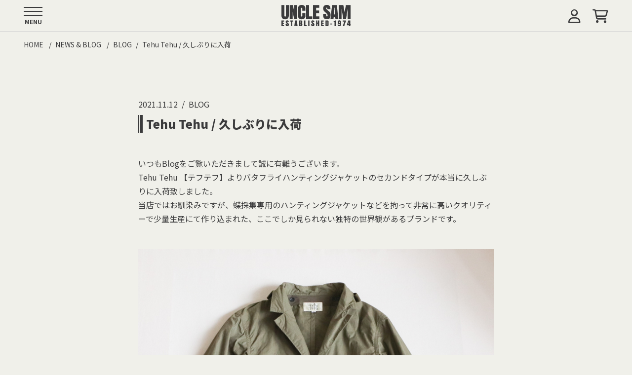

--- FILE ---
content_type: text/html; charset=UTF-8
request_url: https://www.uncle-sam.co.jp/archives/13060
body_size: 14766
content:
<!DOCTYPE html>
<html lang="ja">
<head>
    <meta charset="UTF-8">
    <title>Tehu Tehu / 久しぶりに入荷 &#8211; UNCLE SAM アンクルサム</title>
    <meta name="description" content="いつもBlogをご覧いただきまして誠に有難うございます。Tehu Tehu 【テフテフ】よりバタフライハンティングジャケットのセカンドタイプが本当に久しぶりに入荷致しました。当店ではお馴染みですが、蝶採集専用のハンティングジャケットなどを拘..." />
    <meta name="viewport" content="width=device-width, initial-scale=1, maximum-scale=1.0">

    <script src="https://kit.fontawesome.com/cf755b4c26.js" crossorigin="anonymous"></script>
    <link rel="preconnect" href="https://fonts.googleapis.com">
    <link rel="preconnect" href="https://fonts.gstatic.com" crossorigin>
    <link href="https://fonts.googleapis.com/css2?family=Noto+Sans+JP:wght@300;400;500;700;900&display=swap" rel="stylesheet">

        <link rel="stylesheet" href="https://www.uncle-sam.co.jp/wp/wp-content/themes/wp-unclesam-Ver3/style.css?ver003.15">
    <script src="https://www.uncle-sam.co.jp/wp/wp-content/themes/wp-unclesam-Ver3/script/swiper-bundle.min.js"></script>

    <link rel="alternate" type="application/rss+xml" title="RSS" href="https://www.uncle-sam.co.jp/feed">
    <meta name='robots' content='max-image-preview:large' />
<link rel='dns-prefetch' href='//ajax.googleapis.com' />
<link rel="alternate" title="oEmbed (JSON)" type="application/json+oembed" href="https://www.uncle-sam.co.jp/wp-json/oembed/1.0/embed?url=https%3A%2F%2Fwww.uncle-sam.co.jp%2Farchives%2F13060" />
<link rel="alternate" title="oEmbed (XML)" type="text/xml+oembed" href="https://www.uncle-sam.co.jp/wp-json/oembed/1.0/embed?url=https%3A%2F%2Fwww.uncle-sam.co.jp%2Farchives%2F13060&#038;format=xml" />
		<!-- This site uses the Google Analytics by ExactMetrics plugin v8.11.1 - Using Analytics tracking - https://www.exactmetrics.com/ -->
							<script src="//www.googletagmanager.com/gtag/js?id=G-F1PF5911PK"  data-cfasync="false" data-wpfc-render="false" async></script>
			<script data-cfasync="false" data-wpfc-render="false">
				var em_version = '8.11.1';
				var em_track_user = true;
				var em_no_track_reason = '';
								var ExactMetricsDefaultLocations = {"page_location":"https:\/\/www.uncle-sam.co.jp\/archives\/13060\/"};
								if ( typeof ExactMetricsPrivacyGuardFilter === 'function' ) {
					var ExactMetricsLocations = (typeof ExactMetricsExcludeQuery === 'object') ? ExactMetricsPrivacyGuardFilter( ExactMetricsExcludeQuery ) : ExactMetricsPrivacyGuardFilter( ExactMetricsDefaultLocations );
				} else {
					var ExactMetricsLocations = (typeof ExactMetricsExcludeQuery === 'object') ? ExactMetricsExcludeQuery : ExactMetricsDefaultLocations;
				}

								var disableStrs = [
										'ga-disable-G-F1PF5911PK',
									];

				/* Function to detect opted out users */
				function __gtagTrackerIsOptedOut() {
					for (var index = 0; index < disableStrs.length; index++) {
						if (document.cookie.indexOf(disableStrs[index] + '=true') > -1) {
							return true;
						}
					}

					return false;
				}

				/* Disable tracking if the opt-out cookie exists. */
				if (__gtagTrackerIsOptedOut()) {
					for (var index = 0; index < disableStrs.length; index++) {
						window[disableStrs[index]] = true;
					}
				}

				/* Opt-out function */
				function __gtagTrackerOptout() {
					for (var index = 0; index < disableStrs.length; index++) {
						document.cookie = disableStrs[index] + '=true; expires=Thu, 31 Dec 2099 23:59:59 UTC; path=/';
						window[disableStrs[index]] = true;
					}
				}

				if ('undefined' === typeof gaOptout) {
					function gaOptout() {
						__gtagTrackerOptout();
					}
				}
								window.dataLayer = window.dataLayer || [];

				window.ExactMetricsDualTracker = {
					helpers: {},
					trackers: {},
				};
				if (em_track_user) {
					function __gtagDataLayer() {
						dataLayer.push(arguments);
					}

					function __gtagTracker(type, name, parameters) {
						if (!parameters) {
							parameters = {};
						}

						if (parameters.send_to) {
							__gtagDataLayer.apply(null, arguments);
							return;
						}

						if (type === 'event') {
														parameters.send_to = exactmetrics_frontend.v4_id;
							var hookName = name;
							if (typeof parameters['event_category'] !== 'undefined') {
								hookName = parameters['event_category'] + ':' + name;
							}

							if (typeof ExactMetricsDualTracker.trackers[hookName] !== 'undefined') {
								ExactMetricsDualTracker.trackers[hookName](parameters);
							} else {
								__gtagDataLayer('event', name, parameters);
							}
							
						} else {
							__gtagDataLayer.apply(null, arguments);
						}
					}

					__gtagTracker('js', new Date());
					__gtagTracker('set', {
						'developer_id.dNDMyYj': true,
											});
					if ( ExactMetricsLocations.page_location ) {
						__gtagTracker('set', ExactMetricsLocations);
					}
										__gtagTracker('config', 'G-F1PF5911PK', {"forceSSL":"true"} );
										window.gtag = __gtagTracker;										(function () {
						/* https://developers.google.com/analytics/devguides/collection/analyticsjs/ */
						/* ga and __gaTracker compatibility shim. */
						var noopfn = function () {
							return null;
						};
						var newtracker = function () {
							return new Tracker();
						};
						var Tracker = function () {
							return null;
						};
						var p = Tracker.prototype;
						p.get = noopfn;
						p.set = noopfn;
						p.send = function () {
							var args = Array.prototype.slice.call(arguments);
							args.unshift('send');
							__gaTracker.apply(null, args);
						};
						var __gaTracker = function () {
							var len = arguments.length;
							if (len === 0) {
								return;
							}
							var f = arguments[len - 1];
							if (typeof f !== 'object' || f === null || typeof f.hitCallback !== 'function') {
								if ('send' === arguments[0]) {
									var hitConverted, hitObject = false, action;
									if ('event' === arguments[1]) {
										if ('undefined' !== typeof arguments[3]) {
											hitObject = {
												'eventAction': arguments[3],
												'eventCategory': arguments[2],
												'eventLabel': arguments[4],
												'value': arguments[5] ? arguments[5] : 1,
											}
										}
									}
									if ('pageview' === arguments[1]) {
										if ('undefined' !== typeof arguments[2]) {
											hitObject = {
												'eventAction': 'page_view',
												'page_path': arguments[2],
											}
										}
									}
									if (typeof arguments[2] === 'object') {
										hitObject = arguments[2];
									}
									if (typeof arguments[5] === 'object') {
										Object.assign(hitObject, arguments[5]);
									}
									if ('undefined' !== typeof arguments[1].hitType) {
										hitObject = arguments[1];
										if ('pageview' === hitObject.hitType) {
											hitObject.eventAction = 'page_view';
										}
									}
									if (hitObject) {
										action = 'timing' === arguments[1].hitType ? 'timing_complete' : hitObject.eventAction;
										hitConverted = mapArgs(hitObject);
										__gtagTracker('event', action, hitConverted);
									}
								}
								return;
							}

							function mapArgs(args) {
								var arg, hit = {};
								var gaMap = {
									'eventCategory': 'event_category',
									'eventAction': 'event_action',
									'eventLabel': 'event_label',
									'eventValue': 'event_value',
									'nonInteraction': 'non_interaction',
									'timingCategory': 'event_category',
									'timingVar': 'name',
									'timingValue': 'value',
									'timingLabel': 'event_label',
									'page': 'page_path',
									'location': 'page_location',
									'title': 'page_title',
									'referrer' : 'page_referrer',
								};
								for (arg in args) {
																		if (!(!args.hasOwnProperty(arg) || !gaMap.hasOwnProperty(arg))) {
										hit[gaMap[arg]] = args[arg];
									} else {
										hit[arg] = args[arg];
									}
								}
								return hit;
							}

							try {
								f.hitCallback();
							} catch (ex) {
							}
						};
						__gaTracker.create = newtracker;
						__gaTracker.getByName = newtracker;
						__gaTracker.getAll = function () {
							return [];
						};
						__gaTracker.remove = noopfn;
						__gaTracker.loaded = true;
						window['__gaTracker'] = __gaTracker;
					})();
									} else {
										console.log("");
					(function () {
						function __gtagTracker() {
							return null;
						}

						window['__gtagTracker'] = __gtagTracker;
						window['gtag'] = __gtagTracker;
					})();
									}
			</script>
							<!-- / Google Analytics by ExactMetrics -->
		<style id='wp-img-auto-sizes-contain-inline-css'>
img:is([sizes=auto i],[sizes^="auto," i]){contain-intrinsic-size:3000px 1500px}
/*# sourceURL=wp-img-auto-sizes-contain-inline-css */
</style>
<style id='wp-block-library-inline-css'>
:root{--wp-block-synced-color:#7a00df;--wp-block-synced-color--rgb:122,0,223;--wp-bound-block-color:var(--wp-block-synced-color);--wp-editor-canvas-background:#ddd;--wp-admin-theme-color:#007cba;--wp-admin-theme-color--rgb:0,124,186;--wp-admin-theme-color-darker-10:#006ba1;--wp-admin-theme-color-darker-10--rgb:0,107,160.5;--wp-admin-theme-color-darker-20:#005a87;--wp-admin-theme-color-darker-20--rgb:0,90,135;--wp-admin-border-width-focus:2px}@media (min-resolution:192dpi){:root{--wp-admin-border-width-focus:1.5px}}.wp-element-button{cursor:pointer}:root .has-very-light-gray-background-color{background-color:#eee}:root .has-very-dark-gray-background-color{background-color:#313131}:root .has-very-light-gray-color{color:#eee}:root .has-very-dark-gray-color{color:#313131}:root .has-vivid-green-cyan-to-vivid-cyan-blue-gradient-background{background:linear-gradient(135deg,#00d084,#0693e3)}:root .has-purple-crush-gradient-background{background:linear-gradient(135deg,#34e2e4,#4721fb 50%,#ab1dfe)}:root .has-hazy-dawn-gradient-background{background:linear-gradient(135deg,#faaca8,#dad0ec)}:root .has-subdued-olive-gradient-background{background:linear-gradient(135deg,#fafae1,#67a671)}:root .has-atomic-cream-gradient-background{background:linear-gradient(135deg,#fdd79a,#004a59)}:root .has-nightshade-gradient-background{background:linear-gradient(135deg,#330968,#31cdcf)}:root .has-midnight-gradient-background{background:linear-gradient(135deg,#020381,#2874fc)}:root{--wp--preset--font-size--normal:16px;--wp--preset--font-size--huge:42px}.has-regular-font-size{font-size:1em}.has-larger-font-size{font-size:2.625em}.has-normal-font-size{font-size:var(--wp--preset--font-size--normal)}.has-huge-font-size{font-size:var(--wp--preset--font-size--huge)}.has-text-align-center{text-align:center}.has-text-align-left{text-align:left}.has-text-align-right{text-align:right}.has-fit-text{white-space:nowrap!important}#end-resizable-editor-section{display:none}.aligncenter{clear:both}.items-justified-left{justify-content:flex-start}.items-justified-center{justify-content:center}.items-justified-right{justify-content:flex-end}.items-justified-space-between{justify-content:space-between}.screen-reader-text{border:0;clip-path:inset(50%);height:1px;margin:-1px;overflow:hidden;padding:0;position:absolute;width:1px;word-wrap:normal!important}.screen-reader-text:focus{background-color:#ddd;clip-path:none;color:#444;display:block;font-size:1em;height:auto;left:5px;line-height:normal;padding:15px 23px 14px;text-decoration:none;top:5px;width:auto;z-index:100000}html :where(.has-border-color){border-style:solid}html :where([style*=border-top-color]){border-top-style:solid}html :where([style*=border-right-color]){border-right-style:solid}html :where([style*=border-bottom-color]){border-bottom-style:solid}html :where([style*=border-left-color]){border-left-style:solid}html :where([style*=border-width]){border-style:solid}html :where([style*=border-top-width]){border-top-style:solid}html :where([style*=border-right-width]){border-right-style:solid}html :where([style*=border-bottom-width]){border-bottom-style:solid}html :where([style*=border-left-width]){border-left-style:solid}html :where(img[class*=wp-image-]){height:auto;max-width:100%}:where(figure){margin:0 0 1em}html :where(.is-position-sticky){--wp-admin--admin-bar--position-offset:var(--wp-admin--admin-bar--height,0px)}@media screen and (max-width:600px){html :where(.is-position-sticky){--wp-admin--admin-bar--position-offset:0px}}

/*# sourceURL=wp-block-library-inline-css */
</style><style id='global-styles-inline-css'>
:root{--wp--preset--aspect-ratio--square: 1;--wp--preset--aspect-ratio--4-3: 4/3;--wp--preset--aspect-ratio--3-4: 3/4;--wp--preset--aspect-ratio--3-2: 3/2;--wp--preset--aspect-ratio--2-3: 2/3;--wp--preset--aspect-ratio--16-9: 16/9;--wp--preset--aspect-ratio--9-16: 9/16;--wp--preset--color--black: #000000;--wp--preset--color--cyan-bluish-gray: #abb8c3;--wp--preset--color--white: #ffffff;--wp--preset--color--pale-pink: #f78da7;--wp--preset--color--vivid-red: #cf2e2e;--wp--preset--color--luminous-vivid-orange: #ff6900;--wp--preset--color--luminous-vivid-amber: #fcb900;--wp--preset--color--light-green-cyan: #7bdcb5;--wp--preset--color--vivid-green-cyan: #00d084;--wp--preset--color--pale-cyan-blue: #8ed1fc;--wp--preset--color--vivid-cyan-blue: #0693e3;--wp--preset--color--vivid-purple: #9b51e0;--wp--preset--gradient--vivid-cyan-blue-to-vivid-purple: linear-gradient(135deg,rgb(6,147,227) 0%,rgb(155,81,224) 100%);--wp--preset--gradient--light-green-cyan-to-vivid-green-cyan: linear-gradient(135deg,rgb(122,220,180) 0%,rgb(0,208,130) 100%);--wp--preset--gradient--luminous-vivid-amber-to-luminous-vivid-orange: linear-gradient(135deg,rgb(252,185,0) 0%,rgb(255,105,0) 100%);--wp--preset--gradient--luminous-vivid-orange-to-vivid-red: linear-gradient(135deg,rgb(255,105,0) 0%,rgb(207,46,46) 100%);--wp--preset--gradient--very-light-gray-to-cyan-bluish-gray: linear-gradient(135deg,rgb(238,238,238) 0%,rgb(169,184,195) 100%);--wp--preset--gradient--cool-to-warm-spectrum: linear-gradient(135deg,rgb(74,234,220) 0%,rgb(151,120,209) 20%,rgb(207,42,186) 40%,rgb(238,44,130) 60%,rgb(251,105,98) 80%,rgb(254,248,76) 100%);--wp--preset--gradient--blush-light-purple: linear-gradient(135deg,rgb(255,206,236) 0%,rgb(152,150,240) 100%);--wp--preset--gradient--blush-bordeaux: linear-gradient(135deg,rgb(254,205,165) 0%,rgb(254,45,45) 50%,rgb(107,0,62) 100%);--wp--preset--gradient--luminous-dusk: linear-gradient(135deg,rgb(255,203,112) 0%,rgb(199,81,192) 50%,rgb(65,88,208) 100%);--wp--preset--gradient--pale-ocean: linear-gradient(135deg,rgb(255,245,203) 0%,rgb(182,227,212) 50%,rgb(51,167,181) 100%);--wp--preset--gradient--electric-grass: linear-gradient(135deg,rgb(202,248,128) 0%,rgb(113,206,126) 100%);--wp--preset--gradient--midnight: linear-gradient(135deg,rgb(2,3,129) 0%,rgb(40,116,252) 100%);--wp--preset--font-size--small: 13px;--wp--preset--font-size--medium: 20px;--wp--preset--font-size--large: 36px;--wp--preset--font-size--x-large: 42px;--wp--preset--spacing--20: 0.44rem;--wp--preset--spacing--30: 0.67rem;--wp--preset--spacing--40: 1rem;--wp--preset--spacing--50: 1.5rem;--wp--preset--spacing--60: 2.25rem;--wp--preset--spacing--70: 3.38rem;--wp--preset--spacing--80: 5.06rem;--wp--preset--shadow--natural: 6px 6px 9px rgba(0, 0, 0, 0.2);--wp--preset--shadow--deep: 12px 12px 50px rgba(0, 0, 0, 0.4);--wp--preset--shadow--sharp: 6px 6px 0px rgba(0, 0, 0, 0.2);--wp--preset--shadow--outlined: 6px 6px 0px -3px rgb(255, 255, 255), 6px 6px rgb(0, 0, 0);--wp--preset--shadow--crisp: 6px 6px 0px rgb(0, 0, 0);}:where(.is-layout-flex){gap: 0.5em;}:where(.is-layout-grid){gap: 0.5em;}body .is-layout-flex{display: flex;}.is-layout-flex{flex-wrap: wrap;align-items: center;}.is-layout-flex > :is(*, div){margin: 0;}body .is-layout-grid{display: grid;}.is-layout-grid > :is(*, div){margin: 0;}:where(.wp-block-columns.is-layout-flex){gap: 2em;}:where(.wp-block-columns.is-layout-grid){gap: 2em;}:where(.wp-block-post-template.is-layout-flex){gap: 1.25em;}:where(.wp-block-post-template.is-layout-grid){gap: 1.25em;}.has-black-color{color: var(--wp--preset--color--black) !important;}.has-cyan-bluish-gray-color{color: var(--wp--preset--color--cyan-bluish-gray) !important;}.has-white-color{color: var(--wp--preset--color--white) !important;}.has-pale-pink-color{color: var(--wp--preset--color--pale-pink) !important;}.has-vivid-red-color{color: var(--wp--preset--color--vivid-red) !important;}.has-luminous-vivid-orange-color{color: var(--wp--preset--color--luminous-vivid-orange) !important;}.has-luminous-vivid-amber-color{color: var(--wp--preset--color--luminous-vivid-amber) !important;}.has-light-green-cyan-color{color: var(--wp--preset--color--light-green-cyan) !important;}.has-vivid-green-cyan-color{color: var(--wp--preset--color--vivid-green-cyan) !important;}.has-pale-cyan-blue-color{color: var(--wp--preset--color--pale-cyan-blue) !important;}.has-vivid-cyan-blue-color{color: var(--wp--preset--color--vivid-cyan-blue) !important;}.has-vivid-purple-color{color: var(--wp--preset--color--vivid-purple) !important;}.has-black-background-color{background-color: var(--wp--preset--color--black) !important;}.has-cyan-bluish-gray-background-color{background-color: var(--wp--preset--color--cyan-bluish-gray) !important;}.has-white-background-color{background-color: var(--wp--preset--color--white) !important;}.has-pale-pink-background-color{background-color: var(--wp--preset--color--pale-pink) !important;}.has-vivid-red-background-color{background-color: var(--wp--preset--color--vivid-red) !important;}.has-luminous-vivid-orange-background-color{background-color: var(--wp--preset--color--luminous-vivid-orange) !important;}.has-luminous-vivid-amber-background-color{background-color: var(--wp--preset--color--luminous-vivid-amber) !important;}.has-light-green-cyan-background-color{background-color: var(--wp--preset--color--light-green-cyan) !important;}.has-vivid-green-cyan-background-color{background-color: var(--wp--preset--color--vivid-green-cyan) !important;}.has-pale-cyan-blue-background-color{background-color: var(--wp--preset--color--pale-cyan-blue) !important;}.has-vivid-cyan-blue-background-color{background-color: var(--wp--preset--color--vivid-cyan-blue) !important;}.has-vivid-purple-background-color{background-color: var(--wp--preset--color--vivid-purple) !important;}.has-black-border-color{border-color: var(--wp--preset--color--black) !important;}.has-cyan-bluish-gray-border-color{border-color: var(--wp--preset--color--cyan-bluish-gray) !important;}.has-white-border-color{border-color: var(--wp--preset--color--white) !important;}.has-pale-pink-border-color{border-color: var(--wp--preset--color--pale-pink) !important;}.has-vivid-red-border-color{border-color: var(--wp--preset--color--vivid-red) !important;}.has-luminous-vivid-orange-border-color{border-color: var(--wp--preset--color--luminous-vivid-orange) !important;}.has-luminous-vivid-amber-border-color{border-color: var(--wp--preset--color--luminous-vivid-amber) !important;}.has-light-green-cyan-border-color{border-color: var(--wp--preset--color--light-green-cyan) !important;}.has-vivid-green-cyan-border-color{border-color: var(--wp--preset--color--vivid-green-cyan) !important;}.has-pale-cyan-blue-border-color{border-color: var(--wp--preset--color--pale-cyan-blue) !important;}.has-vivid-cyan-blue-border-color{border-color: var(--wp--preset--color--vivid-cyan-blue) !important;}.has-vivid-purple-border-color{border-color: var(--wp--preset--color--vivid-purple) !important;}.has-vivid-cyan-blue-to-vivid-purple-gradient-background{background: var(--wp--preset--gradient--vivid-cyan-blue-to-vivid-purple) !important;}.has-light-green-cyan-to-vivid-green-cyan-gradient-background{background: var(--wp--preset--gradient--light-green-cyan-to-vivid-green-cyan) !important;}.has-luminous-vivid-amber-to-luminous-vivid-orange-gradient-background{background: var(--wp--preset--gradient--luminous-vivid-amber-to-luminous-vivid-orange) !important;}.has-luminous-vivid-orange-to-vivid-red-gradient-background{background: var(--wp--preset--gradient--luminous-vivid-orange-to-vivid-red) !important;}.has-very-light-gray-to-cyan-bluish-gray-gradient-background{background: var(--wp--preset--gradient--very-light-gray-to-cyan-bluish-gray) !important;}.has-cool-to-warm-spectrum-gradient-background{background: var(--wp--preset--gradient--cool-to-warm-spectrum) !important;}.has-blush-light-purple-gradient-background{background: var(--wp--preset--gradient--blush-light-purple) !important;}.has-blush-bordeaux-gradient-background{background: var(--wp--preset--gradient--blush-bordeaux) !important;}.has-luminous-dusk-gradient-background{background: var(--wp--preset--gradient--luminous-dusk) !important;}.has-pale-ocean-gradient-background{background: var(--wp--preset--gradient--pale-ocean) !important;}.has-electric-grass-gradient-background{background: var(--wp--preset--gradient--electric-grass) !important;}.has-midnight-gradient-background{background: var(--wp--preset--gradient--midnight) !important;}.has-small-font-size{font-size: var(--wp--preset--font-size--small) !important;}.has-medium-font-size{font-size: var(--wp--preset--font-size--medium) !important;}.has-large-font-size{font-size: var(--wp--preset--font-size--large) !important;}.has-x-large-font-size{font-size: var(--wp--preset--font-size--x-large) !important;}
/*# sourceURL=global-styles-inline-css */
</style>

<style id='classic-theme-styles-inline-css'>
/*! This file is auto-generated */
.wp-block-button__link{color:#fff;background-color:#32373c;border-radius:9999px;box-shadow:none;text-decoration:none;padding:calc(.667em + 2px) calc(1.333em + 2px);font-size:1.125em}.wp-block-file__button{background:#32373c;color:#fff;text-decoration:none}
/*# sourceURL=/wp-includes/css/classic-themes.min.css */
</style>
<script src="//ajax.googleapis.com/ajax/libs/jquery/2.1.0/jquery.min.js" id="jquery-js"></script>
<script id="sbi_scripts-js-extra">
var sb_instagram_js_options = {"font_method":"svg","resized_url":"https://www.uncle-sam.co.jp/wp/wp-content/uploads/sb-instagram-feed-images/","placeholder":"https://www.uncle-sam.co.jp/wp/wp-content/plugins/instagram-feed/img/placeholder.png","ajax_url":"https://www.uncle-sam.co.jp/wp/wp-admin/admin-ajax.php"};
//# sourceURL=sbi_scripts-js-extra
</script>
<script src="https://www.uncle-sam.co.jp/wp/wp-content/plugins/instagram-feed/js/sbi-scripts.min.js?ver=6.10.0" id="sbi_scripts-js"></script>
<script src="https://www.uncle-sam.co.jp/wp/wp-content/plugins/google-analytics-dashboard-for-wp/assets/js/frontend-gtag.min.js?ver=8.11.1" id="exactmetrics-frontend-script-js" async data-wp-strategy="async"></script>
<script data-cfasync="false" data-wpfc-render="false" id='exactmetrics-frontend-script-js-extra'>var exactmetrics_frontend = {"js_events_tracking":"true","download_extensions":"zip,mp3,mpeg,pdf,docx,pptx,xlsx,rar","inbound_paths":"[{\"path\":\"\\\/go\\\/\",\"label\":\"affiliate\"},{\"path\":\"\\\/recommend\\\/\",\"label\":\"affiliate\"}]","home_url":"https:\/\/www.uncle-sam.co.jp","hash_tracking":"false","v4_id":"G-F1PF5911PK"};</script>
<link rel="https://api.w.org/" href="https://www.uncle-sam.co.jp/wp-json/" /><link rel="alternate" title="JSON" type="application/json" href="https://www.uncle-sam.co.jp/wp-json/wp/v2/posts/13060" /><link rel="EditURI" type="application/rsd+xml" title="RSD" href="https://www.uncle-sam.co.jp/wp/xmlrpc.php?rsd" />
<link rel="canonical" href="https://www.uncle-sam.co.jp/archives/13060" />
<link rel='shortlink' href='https://www.uncle-sam.co.jp/?p=13060' />
<!-- Instagram Feed CSS -->
<style type="text/css">
@media (max-width: 480px) {
    #sb_instagram.sbi_mob_col_3 #sbi_images {
        grid-template-columns: repeat(3, 1fr) !important;
    }
}
</style>
    <link rel="icon" href="https://www.uncle-sam.co.jp/wp/wp-content/themes/wp-unclesam-Ver3/images/favicon.svg" type="image/svg+xml">
    <meta property="og:type" content="article">
    <meta property="og:title" content="Tehu Tehu / 久しぶりに入荷 | UNCLE SAM アンクルサム">
    <meta property="og:url" content="https://www.uncle-sam.co.jp/archives/13060">
    <meta property="og:description" content="いつもBlogをご覧いただきまして誠に有難うございます。Tehu Tehu 【テフテフ】よりバタフライハンティングジャケットのセカンドタイプが本当に久しぶりに入荷致しました。当店ではお馴染みですが、蝶採集専用のハンティングジャケットなどを拘..." />
                <meta property="og:image" content="https://www.uncle-sam.co.jp/wp/wp-content/uploads/2021/11/IMG_5753-3.jpg">
        <meta name="twitter:card" content="summary_large_image" />
    <meta name="twitter:title" content="Tehu Tehu / 久しぶりに入荷 | UNCLE SAM アンクルサム">
    <meta name="twitter:description" content="いつもBlogをご覧いただきまして誠に有難うございます。Tehu Tehu 【テフテフ】よりバタフライハンティングジャケットのセカンドタイプが本当に久しぶりに入荷致しました。当店ではお馴染みですが、蝶採集専用のハンティングジャケットなどを拘..." />
<meta property="og:image:width" content="1200">
<meta property="og:image:height" content="630">
    </head>
    <body>
    <div id="Wrap">
        <header id="TopBar" class="TopBar">
    <h1 class="TopBar__Head">
        <a class="TopBar__Head__Label" href="https://www.uncle-sam.co.jp">
            <img src="https://www.uncle-sam.co.jp/wp/wp-content/themes/wp-unclesam-Ver3/images/logo.svg" alt="">
        </a>
    </h1>

    <div class="TopBar__Main">
        <div id="Burger" class="MenuButton">
            <div class="MenuButton__Burger">
                <span class="MenuButton__Burger__Icon"></span>
            </div>
            <span class="MenuButton__Label">MENU</span>
        </div><!-- /#MenuBtn .MenuButton -->

        <nav id="gNav" class="GlobalNav">
            <ul class="GlobalNav__Info">
                <li class="GlobalNav__Info__Postage">22,000円以上(税込)のお買い上げで送料無料</li>
            </ul>

            <div class="GlobalNav__Search">
                <form action="https://www.store-unclesam.com/" method="GET">
                    <input type="hidden" name="mode" value="srh"><input type="hidden" name="sort" value="n">
                    <input type="search" name="keyword" placeholder="Search Item">
                    <button class="GlobalNav__Search__Btn" type="submit"><i class="fa-regular fa-magnifying-glass"></i></button>
                </form>
            </div><!-- /.GlobalNav__Search -->

            <ul class="GlobalNav__Main">
                <li><a href="https://www.uncle-sam.co.jp">HOME</a></li>
                <li><a href="https://www.store-unclesam.com">ONLINE STORE</a></li>
                <li>
                    <span class="subNav--Trigger" data-is-open="false">ITEM</span>
                    <div class="subNav">
                        <ul class="GlobalNav__Main__Item">
                            <li>
                                <a href="https://www.store-unclesam.com/?mode=grp&gid=97075&sort=n">
                                    <img src="https://www.uncle-sam.co.jp/wp/wp-content/themes/wp-unclesam-Ver3/images/ui/outer.svg" alt="">
                                    <span>OUTER</span>
                                </a>
                            </li>
                            <li>
                                <a href="https://www.store-unclesam.com/?mode=grp&gid=993621&sort=n">
                                    <img src="https://www.uncle-sam.co.jp/wp/wp-content/themes/wp-unclesam-Ver3/images/ui/vest.svg" alt="">
                                    <span>VEST</span>
                                </a>
                            </li>
                            <li>
                                <a href="https://www.store-unclesam.com/?mode=grp&gid=97077&sort=n">
                                    <img src="https://www.uncle-sam.co.jp/wp/wp-content/themes/wp-unclesam-Ver3/images/ui/shirts.svg" alt="">
                                    <span>SHIRTS</span>
                                </a>
                            </li>
                            <li>
                                <a href="https://www.store-unclesam.com/?mode=grp&gid=97076&sort=n">
                                    <img src="https://www.uncle-sam.co.jp/wp/wp-content/themes/wp-unclesam-Ver3/images/ui/cutsewn.svg" alt="">
                                    <span>CUT&SEWN</span>
                                </a>
                            </li>
                            <li>
                                <a href="https://www.store-unclesam.com/?mode=grp&gid=776841&sort=n">
                                    <img src="https://www.uncle-sam.co.jp/wp/wp-content/themes/wp-unclesam-Ver3/images/ui/knit.svg" alt="">
                                    <span>KNIT</span>
                                </a>
                            </li>
                            <li>
                                <a href="https://www.store-unclesam.com/?mode=grp&gid=97078&sort=n">
                                    <img src="https://www.uncle-sam.co.jp/wp/wp-content/themes/wp-unclesam-Ver3/images/ui/bottoms.svg" alt="">
                                    <span>BOTTOMS</span>
                                </a>
                            </li>
                            <li>
                                <a href="https://www.store-unclesam.com/?mode=grp&gid=1669662&sort=n">
                                    <img src="https://www.uncle-sam.co.jp/wp/wp-content/themes/wp-unclesam-Ver3/images/ui/cap.svg" alt="">
                                    <span>CAP&HAT</span>
                                </a>
                            </li>
                            <li>
                                <a href="https://www.store-unclesam.com/?mode=grp&gid=1669663&sort=n">
                                    <img src="https://www.uncle-sam.co.jp/wp/wp-content/themes/wp-unclesam-Ver3/images/ui/socks.svg" alt="">
                                    <span>SOCKS</span>
                                </a>
                            </li>
                            <li>
                                <a href="https://www.store-unclesam.com/?mode=grp&gid=97079&sort=n">
                                    <img src="https://www.uncle-sam.co.jp/wp/wp-content/themes/wp-unclesam-Ver3/images/ui/shoes.svg" alt="">
                                    <span>SHOES</span>
                                </a>
                            </li>
                            <li>
                                <a href="https://www.store-unclesam.com/?mode=grp&gid=1657015&sort=n">
                                    <img src="https://www.uncle-sam.co.jp/wp/wp-content/themes/wp-unclesam-Ver3/images/ui/watch.svg" alt="">
                                    <span>WATCH</span>
                                </a>
                            </li>
                            <li>
                                <a href="https://www.store-unclesam.com/?mode=grp&gid=107176&sort=n">
                                    <img src="https://www.uncle-sam.co.jp/wp/wp-content/themes/wp-unclesam-Ver3/images/ui/accessory.svg" alt="">
                                    <span>ACCESSORY</span>
                                </a>
                            </li>
                            <li>
                                <a href="https://www.store-unclesam.com/?mode=grp&gid=107175&sort=n">
                                    <img src="https://www.uncle-sam.co.jp/wp/wp-content/themes/wp-unclesam-Ver3/images/ui/bag.svg" alt="">
                                    <span>BAG</span>
                                </a>
                            </li>
                            <li>
                                <a href="https://www.store-unclesam.com/?mode=grp&gid=97080&sort=n">GOODS</a>
                            </li>
                        </ul><!-- /.GlobalNav__Main__Item -->
                    </div>
                </li>
                <li>
                    <span class="subNav--Trigger" data-is-open="false">BRAND</span>
                    <div class="subNav">
                        <div class="GlobalBrand">
                                                            <div class="GlobalBrand__Item">
                                    <h2 class="GlobalBrand__Item__Head"><span>A</span></h2>
                                    <ul class="GlobalBrand__Item__List">
                                                                                    <li><a href="https://www.store-unclesam.com/?mode=cate&#038;cbid=2953535&#038;csid=0&#038;sort=n">A.G.SPALDING＆BROS</a></li>
                                                                                    <li><a href="https://www.store-unclesam.com/?mode=cate&#038;cbid=2592580&#038;csid=0&#038;sort=n">ANDERSEN-ANDERSEN</a></li>
                                                                                    <li><a href="https://www.store-unclesam.com/?mode=cate&#038;cbid=2557689&#038;csid=0&#038;sort=n">ASTORFLEX</a></li>
                                                                                    <li><a href="https://www.store-unclesam.com/?mode=cate&#038;cbid=2458774&#038;csid=0&#038;sort=n">ARC'TERYX VEILANCE</a></li>
                                                                            </ul>
                                </div><!-- /.GlobalBrand__Item -->
                            
                                                            <div class="GlobalBrand__Item">
                                    <h2 class="GlobalBrand__Item__Head"><span>B</span></h2>
                                    <ul class="GlobalBrand__Item__List">
                                                                                    <li><a href="https://www.store-unclesam.com/?mode=cate&#038;cbid=2891624&#038;csid=0&#038;sort=n">BILL KELSO MFG.</a></li>
                                                                                    <li><a href="https://www.store-unclesam.com/?mode=cate&#038;cbid=2465451&#038;csid=0&#038;sort=n">Blue Books Co.</a></li>
                                                                                    <li><a href="https://www.store-unclesam.com/?mode=cate&#038;cbid=2824975&#038;csid=0&#038;sort=n">BLUE FROG</a></li>
                                                                                    <li><a href="https://www.store-unclesam.com/?mode=cate&#038;csid=0&#038;cbid=2282303&#038;sort=n">blurhms</a></li>
                                                                            </ul>
                                </div><!-- /.GlobalBrand__Item -->
                            
                                                            <div class="GlobalBrand__Item">
                                    <h2 class="GlobalBrand__Item__Head"><span>C</span></h2>
                                    <ul class="GlobalBrand__Item__List">
                                                                                    <li><a href="https://www.store-unclesam.com/?mode=cate&#038;cbid=2566586&#038;csid=0&#038;sort=n">THE CONSPIRES</a></li>
                                                                                    <li><a href="https://www.store-unclesam.com/?mode=cate&#038;csid=0&#038;cbid=2219076&#038;sort=n">COOHEM</a></li>
                                                                                    <li><a href="https://www.store-unclesam.com/?mode=cate&#038;cbid=766304&#038;csid=0&#038;sort=n">THE CORONA UTILITY</a></li>
                                                                            </ul>
                                </div><!-- /.GlobalBrand__Item -->
                            
                                                            <div class="GlobalBrand__Item">
                                    <h2 class="GlobalBrand__Item__Head"><span>D</span></h2>
                                    <ul class="GlobalBrand__Item__List">
                                                                                    <li><a href="https://www.store-unclesam.com/?mode=cate&#038;csid=0&#038;cbid=2934847&#038;sort=n">Danner</a></li>
                                                                                    <li><a href="https://www.store-unclesam.com/?mode=cate&#038;csid=0&#038;cbid=2418389&#038;sort=n">DEADSTOCK</a></li>
                                                                                    <li><a href="https://www.store-unclesam.com/?mode=cate&#038;csid=0&#038;cbid=2029636&#038;sort=n">decka quality socks</a></li>
                                                                                    <li><a href="https://www.store-unclesam.com/?mode=cate&#038;csid=0&#038;cbid=2972033&#038;sort=n">DEL SOL</a></li>
                                                                                    <li><a href="https://www.store-unclesam.com/?mode=cate&#038;csid=0&#038;cbid=2929508&#038;sort=n">DICKSON</a></li>
                                                                            </ul>
                                </div><!-- /.GlobalBrand__Item -->
                            
                                                            <div class="GlobalBrand__Item">
                                    <h2 class="GlobalBrand__Item__Head"><span>E</span></h2>
                                    <ul class="GlobalBrand__Item__List">
                                                                                    <li><a href="https://www.store-unclesam.com/?mode=cate&#038;cbid=2806996&#038;csid=0&#038;sort=n">EASYMOC</a></li>
                                                                                    <li><a href="https://www.store-unclesam.com/?mode=cate&#038;cbid=2682794&#038;csid=0&#038;sort=n">EG WORKADAY</a></li>
                                                                                    <li><a href="https://www.store-unclesam.com/?mode=cate&#038;cbid=2853395&#038;csid=0&#038;sort=n">ENGINEERED GARMENTS</a></li>
                                                                                    <li><a href="https://www.store-unclesam.com/?mode=cate&#038;cbid=2959834&#038;csid=0&#038;sort=n">EuroSCHIRM</a></li>
                                                                                    <li><a href="https://www.store-unclesam.com/?mode=cate&#038;csid=0&#038;cbid=2391481&#038;sort=n">EYL</a></li>
                                                                            </ul>
                                </div><!-- /.GlobalBrand__Item -->
                            
                                                            <div class="GlobalBrand__Item">
                                    <h2 class="GlobalBrand__Item__Head"><span>F</span></h2>
                                    <ul class="GlobalBrand__Item__List">
                                                                                    <li><a href="https://www.store-unclesam.com/?mode=cate&#038;csid=0&#038;cbid=1616082&#038;sort=n">FARFIELD ORIGINAL</a></li>
                                                                                    <li><a href="https://www.store-unclesam.com/?mode=cate&#038;cbid=766316&#038;csid=0&#038;sort=n">FilMelange</a></li>
                                                                                    <li><a href="https://www.store-unclesam.com/?mode=cate&#038;cbid=2019085&#038;csid=0&#038;sort=n">1ST PAT-RN</a></li>
                                                                                    <li><a href="https://www.store-unclesam.com/?mode=cate&#038;cbid=2277345&#038;csid=0&#038;sort=n">Foot the coacher</a></li>
                                                                                    <li><a href="https://www.store-unclesam.com/?mode=cate&#038;cbid=1375224&#038;csid=0&#038;sort=n">FUNSET OF ART</a></li>
                                                                            </ul>
                                </div><!-- /.GlobalBrand__Item -->
                            
                                                            <div class="GlobalBrand__Item">
                                    <h2 class="GlobalBrand__Item__Head"><span>G</span></h2>
                                    <ul class="GlobalBrand__Item__List">
                                                                                    <li><a href="https://www.store-unclesam.com/?mode=cate&#038;cbid=2968345&#038;csid=0&#038;sort=n">Galibier</a></li>
                                                                                    <li><a href="https://www.store-unclesam.com/?mode=cate&#038;cbid=766318&#038;csid=0&#038;sort=n">GICIPI</a></li>
                                                                                    <li><a href="https://www.store-unclesam.com/?mode=cate&#038;cbid=766322&#038;csid=0&#038;sort=n">Goodwear</a></li>
                                                                                    <li><a href="https://www.store-unclesam.com/?mode=cate&#038;cbid=2653382&#038;csid=0&#038;sort=n">GRANDAD SHIRTS</a></li>
                                                                                    <li><a href="https://www.store-unclesam.com/?mode=cate&#038;cbid=878322&#038;csid=0&#038;sort=n">GRIZZLY BOOTS</a></li>
                                                                            </ul>
                                </div><!-- /.GlobalBrand__Item -->
                            
                                                            <div class="GlobalBrand__Item">
                                    <h2 class="GlobalBrand__Item__Head"><span>H</span></h2>
                                    <ul class="GlobalBrand__Item__List">
                                                                                    <li><a href="https://www.store-unclesam.com/?mode=cate&#038;cbid=2881499&#038;csid=0&#038;sort=n">HOPPER‘S BRUNCH</a></li>
                                                                            </ul>
                                </div><!-- /.GlobalBrand__Item -->
                            
                                                            <div class="GlobalBrand__Item">
                                    <h2 class="GlobalBrand__Item__Head"><span>I</span></h2>
                                    <ul class="GlobalBrand__Item__List">
                                                                                    <li><a href="https://www.store-unclesam.com/?mode=cate&#038;cbid=766313&#038;csid=0&#038;sort=n">INDIVIDUALIZED SHIRTS</a></li>
                                                                                    <li><a href="https://www.store-unclesam.com/?mode=cate&#038;cbid=2570865&#038;csid=0&#038;sort=n">ITUAIS</a></li>
                                                                            </ul>
                                </div><!-- /.GlobalBrand__Item -->
                            
                                                            <div class="GlobalBrand__Item">
                                    <h2 class="GlobalBrand__Item__Head"><span>J</span></h2>
                                    <ul class="GlobalBrand__Item__List">
                                                                                    <li><a href="https://www.store-unclesam.com/?mode=cate&#038;cbid=1899640&#038;csid=0&#038;sort=n">JILL PLATNER</a></li>
                                                                                    <li><a href="https://www.store-unclesam.com/?mode=cate&#038;csid=0&#038;cbid=2870708&#038;sort=n">JUNG MAVEN</a></li>
                                                                                    <li><a href="https://www.store-unclesam.com/?mode=cate&#038;csid=0&#038;cbid=2426526&#038;sort=n">Jutta Neumann</a></li>
                                                                            </ul>
                                </div><!-- /.GlobalBrand__Item -->
                            
                                                            <div class="GlobalBrand__Item">
                                    <h2 class="GlobalBrand__Item__Head"><span>K</span></h2>
                                    <ul class="GlobalBrand__Item__List">
                                                                                    <li><a href="https://www.store-unclesam.com/?mode=cate&#038;csid=0&#038;cbid=2348738&#038;sort=n">KaILI</a></li>
                                                                            </ul>
                                </div><!-- /.GlobalBrand__Item -->
                            
                                                            <div class="GlobalBrand__Item">
                                    <h2 class="GlobalBrand__Item__Head"><span>L</span></h2>
                                    <ul class="GlobalBrand__Item__List">
                                                                                    <li><a href="https://www.store-unclesam.com/?mode=cate&#038;cbid=1975445&#038;csid=0&#038;sort=n">LA BAUME</a></li>
                                                                                    <li><a href="https://www.store-unclesam.com/?mode=cate&#038;cbid=2892987&#038;csid=0&#038;sort=n">Laszlo Budapest</a></li>
                                                                                    <li><a href="https://www.store-unclesam.com/?mode=cate&#038;cbid=2120947&#038;csid=0&#038;sort=n">LE MONDE</a></li>
                                                                                    <li><a href="https://www.store-unclesam.com/?mode=cate&#038;cbid=2832451&#038;csid=0&#038;sort=n">LeO ATLaNTE</a></li>
                                                                                    <li><a href="https://www.store-unclesam.com/?mode=cate&#038;csid=0&#038;cbid=834167&#038;sort=n">Lesca LUNETIER </a></li>
                                                                                    <li><a href="https://www.store-unclesam.com/?mode=cate&#038;cbid=2739162&#038;csid=0&#038;sort=n">LOBS</a></li>
                                                                            </ul>
                                </div><!-- /.GlobalBrand__Item -->
                            
                                                            <div class="GlobalBrand__Item">
                                    <h2 class="GlobalBrand__Item__Head"><span>M</span></h2>
                                    <ul class="GlobalBrand__Item__List">
                                                                                    <li><a href="https://www.store-unclesam.com/?mode=cate&#038;cbid=1939003&#038;csid=0&#038;sort=n">MANIFATTURA CECCARELLI</a></li>
                                                                                    <li><a href="https://www.store-unclesam.com/?mode=cate&#038;cbid=766314&#038;csid=0&#038;sort=n">MARTIN FAIZEY</a></li>
                                                                                    <li><a href="https://www.store-unclesam.com/?mode=cate&#038;cbid=2866336&#038;csid=0&#038;sort=n">MIXTA</a></li>
                                                                                    <li><a href="https://www.store-unclesam.com/?mode=cate&#038;cbid=2155966&#038;csid=0&#038;sort=n">MOCEAN</a></li>
                                                                                    <li><a href="https://www.store-unclesam.com/?mode=cate&#038;cbid=2956747&#038;csid=0&#038;sort=n">MOOJIMOOJI</a></li>
                                                                            </ul>
                                </div><!-- /.GlobalBrand__Item -->
                            
                                                            <div class="GlobalBrand__Item">
                                    <h2 class="GlobalBrand__Item__Head"><span>N</span></h2>
                                    <ul class="GlobalBrand__Item__List">
                                                                                    <li><a href="https://www.store-unclesam.com/?mode=cate&#038;cbid=766330&#038;csid=0&#038;sort=n">NATIVE AMERICAN JEWELRY</a></li>
                                                                                    <li><a href="https://www.store-unclesam.com/?mode=cate&#038;cbid=834166&#038;csid=0&#038;sort=n">NIGEL CABOURN</a></li>
                                                                                    <li><a href="https://www.store-unclesam.com/?mode=cate&#038;cbid=766317&#038;csid=0&#038;sort=n">NORIEI</a></li>
                                                                                    <li><a href="https://www.store-unclesam.com/?mode=cate&#038;csid=0&#038;cbid=2665823">NOVESTA</a></li>
                                                                                    <li><a href="https://www.store-unclesam.com/?mode=cate&#038;csid=0&#038;cbid=2572178">NUNATAK</a></li>
                                                                            </ul>
                                </div><!-- /.GlobalBrand__Item -->
                            
                                                            <div class="GlobalBrand__Item">
                                    <h2 class="GlobalBrand__Item__Head"><span>O</span></h2>
                                    <ul class="GlobalBrand__Item__List">
                                                                                    <li><a href="https://www.store-unclesam.com/?mode=cate&#038;csid=0&#038;cbid=2008317&#038;sort=n">Olde Homesteader</a></li>
                                                                                    <li><a href="https://www.store-unclesam.com/?mode=cate&#038;csid=0&#038;cbid=2935865&#038;sort=n">Onawa</a></li>
                                                                            </ul>
                                </div><!-- /.GlobalBrand__Item -->
                            
                                                            <div class="GlobalBrand__Item">
                                    <h2 class="GlobalBrand__Item__Head"><span>P</span></h2>
                                    <ul class="GlobalBrand__Item__List">
                                                                                    <li><a href="https://www.store-unclesam.com/?mode=cate&#038;cbid=2655221&#038;csid=0&#038;sort=n">PEZZOL</a></li>
                                                                                    <li><a href="https://www.store-unclesam.com/?mode=cate&#038;cbid=2682982&#038;csid=0&#038;sort=n">PG</a></li>
                                                                                    <li><a href="https://www.store-unclesam.com/?mode=cate&#038;cbid=766300&#038;csid=0&#038;sort=n">POST O'ALLS</a></li>
                                                                                    <li><a href="https://www.store-unclesam.com/?mode=cate&#038;cbid=2913098&#038;csid=0&#038;sort=n">PPACO</a></li>
                                                                            </ul>
                                </div><!-- /.GlobalBrand__Item -->
                            
                                                            <div class="GlobalBrand__Item">
                                    <h2 class="GlobalBrand__Item__Head"><span>Q</span></h2>
                                    <ul class="GlobalBrand__Item__List">
                                                                                    <li><a href="https://www.store-unclesam.com/?mode=cate&#038;cbid=766315&#038;csid=0&#038;sort=n">QUILP</a></li>
                                                                            </ul>
                                </div><!-- /.GlobalBrand__Item -->
                            
                                                            <div class="GlobalBrand__Item">
                                    <h2 class="GlobalBrand__Item__Head"><span>R</span></h2>
                                    <ul class="GlobalBrand__Item__List">
                                                                                    <li><a href="https://www.store-unclesam.com/?mode=cate&#038;cbid=2917049&#038;csid=0&#038;sort=n">rig footwear</a></li>
                                                                            </ul>
                                </div><!-- /.GlobalBrand__Item -->
                            
                                                            <div class="GlobalBrand__Item">
                                    <h2 class="GlobalBrand__Item__Head"><span>S</span></h2>
                                    <ul class="GlobalBrand__Item__List">
                                                                                    <li><a href="https://www.store-unclesam.com/?mode=cate&#038;cbid=2939550&#038;csid=0&#038;sort=n">SCiENCE LONDON</a></li>
                                                                                    <li><a href="https://www.store-unclesam.com/?mode=cate&#038;cbid=2280221&#038;csid=0&#038;sort=n">SCOSHA</a></li>
                                                                                    <li><a href="https://www.store-unclesam.com/?mode=cate&#038;cbid=2935056&#038;csid=0&#038;sort=n">SETTLEMIER'S</a></li>
                                                                                    <li><a href="https://www.store-unclesam.com/?mode=cate&#038;cbid=2871507&#038;csid=0&#038;sort=n">SOFT GOODS</a></li>
                                                                                    <li><a href="https://www.store-unclesam.com/?mode=cate&#038;cbid=2686501&#038;csid=0&#038;sort=n">South2 West8</a></li>
                                                                                    <li><a href="https://www.store-unclesam.com/?mode=cate&#038;cbid=2167763&#038;csid=0&#038;sort=n">SPECTUS SHOE CO.</a></li>
                                                                                    <li><a href="https://www.store-unclesam.com/?mode=cate&#038;cbid=2827459&#038;csid=0&#038;sort=n">STOCK NO:</a></li>
                                                                                    <li><a href="https://www.store-unclesam.com/?mode=cate&#038;cbid=2348473&#038;csid=0&#038;sort=n">SUGATA LABO</a></li>
                                                                                    <li><a href="https://www.store-unclesam.com/?mode=cate&#038;cbid=1904163&#038;csid=0&#038;sort=n">SUNNY SIDE UP</a></li>
                                                                            </ul>
                                </div><!-- /.GlobalBrand__Item -->
                            
                                                            <div class="GlobalBrand__Item">
                                    <h2 class="GlobalBrand__Item__Head"><span>T</span></h2>
                                    <ul class="GlobalBrand__Item__List">
                                                                                    <li><a href="https://www.store-unclesam.com/?mode=cate&#038;csid=0&#038;cbid=2809798&#038;sort=n">TAKE &amp; SONS</a></li>
                                                                                    <li><a href="https://www.store-unclesam.com/?mode=cate&#038;csid=0&#038;cbid=2917318&#038;sort=n">TAXCO SILVER JEWELRY</a></li>
                                                                                    <li><a href="https://www.store-unclesam.com/?mode=cate&#038;cbid=822603&#038;csid=0&#038;sort=n">Tehu Tehu</a></li>
                                                                                    <li><a href="https://www.store-unclesam.com/?mode=cate&#038;csid=0&#038;cbid=1409134&#038;sort=n">Ten C</a></li>
                                                                                    <li><a href="https://www.store-unclesam.com/?mode=cate&#038;cbid=1933520&#038;csid=0&#038;sort=n">THOROUGH STITCH</a></li>
                                                                                    <li><a href="https://www.store-unclesam.com/?mode=cate&#038;cbid=2838109&#038;csid=0&#038;sort=n">TORY LEATHER</a></li>
                                                                                    <li><a href="https://www.store-unclesam.com/?mode=cate&#038;cbid=2910166&#038;csid=0&#038;sort=n">TOUGHER</a></li>
                                                                            </ul>
                                </div><!-- /.GlobalBrand__Item -->
                            
                                                            <div class="GlobalBrand__Item">
                                    <h2 class="GlobalBrand__Item__Head"><span>U</span></h2>
                                    <ul class="GlobalBrand__Item__List">
                                                                                    <li><a href="https://www.store-unclesam.com/?mode=cate&#038;cbid=766308&#038;csid=0&#038;sort=n">UP CYCLE</a></li>
                                                                            </ul>
                                </div><!-- /.GlobalBrand__Item -->
                            
                                                            <div class="GlobalBrand__Item">
                                    <h2 class="GlobalBrand__Item__Head"><span>V</span></h2>
                                    <ul class="GlobalBrand__Item__List">
                                                                                    <li><a href="https://www.store-unclesam.com/?mode=cate&#038;cbid=2638001&#038;csid=0&#038;sort=n">VALARSA</a></li>
                                                                                    <li><a href="https://www.store-unclesam.com/?mode=cate&#038;cbid=2858046&#038;csid=0&#038;sort=n">Venturon</a></li>
                                                                                    <li><a href="https://www.store-unclesam.com/?mode=cate&#038;cbid=2857883&#038;csid=0&#038;sort=n">VERNACOLO</a></li>
                                                                                    <li><a href="https://www.store-unclesam.com/?mode=cate&#038;cbid=766334&#038;csid=0&#038;sort=n">VIBERG BOOT</a></li>
                                                                                    <li><a href="https://www.store-unclesam.com/?mode=cate&#038;csid=0&#038;cbid=2443924&#038;sort=n">VINTAGE WATCH</a></li>
                                                                            </ul>
                                </div><!-- /.GlobalBrand__Item -->
                            
                                                            <div class="GlobalBrand__Item">
                                    <h2 class="GlobalBrand__Item__Head"><span>W</span></h2>
                                    <ul class="GlobalBrand__Item__List">
                                                                                    <li><a href="https://www.store-unclesam.com/?mode=cate&#038;cbid=2912257&#038;csid=0&#038;sort=n">WALLA WALLA SPORT</a></li>
                                                                                    <li><a href="https://www.store-unclesam.com/?mode=cate&#038;cbid=766333&#038;csid=0&#038;sort=n">WHITE'S BOOTS</a></li>
                                                                                    <li><a href="https://www.store-unclesam.com/?mode=cate&#038;cbid=2684436&#038;csid=0&#038;sort=n">WISPORT</a></li>
                                                                                    <li><a href="https://www.store-unclesam.com/?mode=cate&#038;cbid=2904580&#038;csid=0&#038;sort=n">WOBURN WALK</a></li>
                                                                            </ul>
                                </div><!-- /.GlobalBrand__Item -->
                            
                            
                                                            <div class="GlobalBrand__Item">
                                    <h2 class="GlobalBrand__Item__Head"><span>Y</span></h2>
                                    <ul class="GlobalBrand__Item__List">
                                                                                    <li><a href="https://www.store-unclesam.com/?mode=cate&#038;cbid=2949199&#038;csid=0&#038;sort=n">yuers</a></li>
                                                                            </ul>
                                </div><!-- /.GlobalBrand__Item -->
                            
                            
                                                            <div class="GlobalBrand__Item">
                                    <h2 class="GlobalBrand__Item__Head"><span>OTHER</span></h2>
                                    <ul class="GlobalBrand__Item__List">
                                                                                    <li><a href="https://www.store-unclesam.com/?mode=cate&#038;cbid=766335&#038;csid=0&#038;sort=n">OTHER</a></li>
                                                                                    <li><a href="https://www.store-unclesam.com/?mode=cate&#038;cbid=2872029&#038;csid=0&#038;sort=n">OUTLET SALE</a></li>
                                                                            </ul>
                                </div><!-- /.GlobalBrand__Item -->
                                                    </div><!-- /.GlobalBrand -->
                    </div><!-- /.subNav -->
                </li>
                <li><a href="https://www.uncle-sam.co.jp/blog">NEWS & BLOG</a></li>
            </ul><!-- /.GlobalNav__Main -->
            <a class="button--Large" href="https://www.store-unclesam.com/?mode=sk"><i class="fa-solid fa-book"></i>SHOPPING GUIDE</a>
        </nav><!-- /.GlobalNav -->
    </div><!-- /.TopBar__Main -->


    <div class="TopBar__Other">
        <ul class="TopBar__Other__List">
            <li><a href="https://www.store-unclesam.com/?mode=myaccount"><i class="fa-regular fa-user"></i></a></li>
            <li><a href="https://www.store-unclesam.com/cart/"><i class="fa-regular fa-cart-shopping"></i></a></li>
        </ul>
    </div><!-- /.TopBar__Other -->
</header><!-- /.TopBar -->
        <main class="Main">
            
    <div class="Bread">
        <ol class="Bread__List" itemscope itemtype="https://schema.org/BreadcrumbList">
            <li itemprop="itemListElement" itemscope itemtype="https://schema.org/ListItem">
                <a itemprop="item" href="https://www.uncle-sam.co.jp"><span itemprop="name">HOME</span></a>
                <meta itemprop="position" content="1" />
            </li>
            <li itemprop="itemListElement" itemscope itemtype="https://schema.org/ListItem">
                <a itemprop="item" href="https://www.uncle-sam.co.jp/blog"><span itemprop="name">NEWS & BLOG</span></a>
                <meta itemprop="position" content="2" />
            </li>
            <li itemprop="itemListElement" itemscope itemtype="https://schema.org/ListItem"><a itemprop="item" href="https://www.uncle-sam.co.jp/archives/category/blog" ><span itemprop="name">BLOG</span><meta itemprop="position" content="3" /></a></li>            <li itemprop="itemListElement" itemscope itemtype="https://schema.org/ListItem">
                <span itemprop="name">Tehu Tehu / 久しぶりに入荷</span>
                <meta itemprop="position" content="4" />
            </li>
        </ol>
    </div>

    <section class="Section Single">
        <header class="Section__Header">
            <div class="Section__Header__Meta">
                <time class="Section__Header__Date" datetime="2021-11-12">2021.11.12</time>
                <ul class="Section__Header__Cat">
                    <li><a href="https://www.uncle-sam.co.jp/archives/category/blog" >BLOG</a></li>                </ul>
            </div><!-- /.Section__Header__Meta -->
            <h2 class="Section__Header__Label">Tehu Tehu / 久しぶりに入荷</h2>
        </header>

        <div class="Single__Body">
            <p>いつもBlogをご覧いただきまして誠に有難うございます。<br />
Tehu Tehu 【テフテフ】よりバタフライハンティングジャケットのセカンドタイプが本当に久しぶりに入荷致しました。<br />
当店ではお馴染みですが、蝶採集専用のハンティングジャケットなどを拘って非常に高いクオリティーで少量生産にて作り込まれた、ここでしか見られない独特の世界観があるブランドです。</p>
<p><img decoding="async" src="https://www.uncle-sam.co.jp/wp/wp-content/uploads/2021/11/IMG_5740-2.jpg" alt=""  /><br />
蝶採集に特化したハンティングジャケットの2nd モデルになります。<br />
フロントにはボトルポケット、ツール用と様々なポケットが配置されております。</p>
<p><img decoding="async" src="https://www.uncle-sam.co.jp/wp/wp-content/uploads/2021/11/IMG_5735-2.jpg" alt=""  /><br />
内側のポケットも大容量で、採集時の暑いときにはアームストラップで腕を捲れるようになっています。</p>
<p><img decoding="async" src="https://www.uncle-sam.co.jp/wp/wp-content/uploads/2021/11/IMG_5732-2.jpg" alt=""  /><br />
左胸の真ん中部分に配した“三角紙収納ポケット”採集時に機能するTehu Tehuならではのオリジナルポケットです。</p>
<img decoding="async" src="https://www.uncle-sam.co.jp/wp/wp-content/uploads/2021/11/IMG_5754.jpg" alt=""  />
<p><a href="https://www.store-unclesam.com/?mode=cate&#038;cbid=822603&#038;csid=0&#038;sort=n">Tehu Tehu 【テフテフ】の商品はこちらからどうぞ</a></p>
<p>非常に人気のモデルですので気になる方はお早めにご検討ください。<br />
この機会にご来店、オンラインストアでのオーダーをお待ちしております。<br />
宜しくお願い致します</p>
<p>店主</p>
<p>『尚、営業体制についてですが、ゆったりとしたお時間でお客様に服や靴、他の色々なものを見ていただきたく、引き続き<span class="caution-Text">【予約制（当日の予約もお受けいたします）】</span>での営業とさせて頂きます。』<br />
<span class="caution-Text">（メンバーシップカード (ポイントカード) をお持ちの方は、予約なしでご来店いただけます。）</span></p>
<p>営業時間は12:00～19:00になります。<br />
（もし19:00以降しかご来店が出来ない場合は、お電話かメールいただければお待ちいたします。）</p>
<p>ご予約につきましては、</p>
<p>Tel:06-6213-5400<br />
Mail:info@uncle-sam.co.jp (返信が遅くなる場合がございます）</p>
<p>お電話、メール、InstagramのDMにて、ご来店予定の時間と人数をお知らせください。<br />
当日の予約もお受けいたします。（何分少人数で営業しておりますので<br />
受けることが出来ない場合もございます。）<br />
ご予約が重なる場合は、ご来店時間の変更をお願いする場合がございます。</p>
<p>毎週木曜日を定休日とさせていただきます。</p>
<p>ご不便をおかけしますが、何卒今後とも当店を引き続き宜しくお願い申し上げます。　</p>
        </div><!-- /.SingleBody -->

        <div class="Tag">
            <ul class="Tag__List"><li><a href="https://www.uncle-sam.co.jp/archives/tag/tehu-tehu" rel="tag">Tehu Tehu</a></li></ul>        </div><!-- /.Tag -->
    </section><!-- /.Section -->

        <section class="Section border-Top">
            <header class="Section__Header">
                <h2 class="Section__Header__Label">RELATED POST</h2>
            </header>
            <div class="Grid GridBlog">
                                    <article class="Grid__Item">
                        <a href="https://www.uncle-sam.co.jp/archives/15004">
                            <div class="Grid__Img">
                                                                    <img width="640" height="428" src="https://www.uncle-sam.co.jp/wp/wp-content/uploads/2023/04/IMG_8288-640x428.jpg" class="attachment-blog_pc size-blog_pc wp-post-image" alt="" decoding="async" fetchpriority="high" srcset="https://www.uncle-sam.co.jp/wp/wp-content/uploads/2023/04/IMG_8288-640x428.jpg 640w, https://www.uncle-sam.co.jp/wp/wp-content/uploads/2023/04/IMG_8288-768x512.jpg 768w, https://www.uncle-sam.co.jp/wp/wp-content/uploads/2023/04/IMG_8288-380x254.jpg 380w" sizes="(max-width: 640px) 100vw, 640px" />                                                            </div>
                            <time class="Grid__Date" datetime="2023-04-15">2023.04.15</time>
                            <h3 class="Grid__Label">Tehu Tehu/ Butterfly Hunting Glasses 1st</h3>
                        </a>
                    </article>
                                    <article class="Grid__Item">
                        <a href="https://www.uncle-sam.co.jp/archives/14857">
                            <div class="Grid__Img">
                                                                    <img width="640" height="428" src="https://www.uncle-sam.co.jp/wp/wp-content/uploads/2023/03/IMG_7653-640x428.jpg" class="attachment-blog_pc size-blog_pc wp-post-image" alt="" decoding="async" srcset="https://www.uncle-sam.co.jp/wp/wp-content/uploads/2023/03/IMG_7653-640x428.jpg 640w, https://www.uncle-sam.co.jp/wp/wp-content/uploads/2023/03/IMG_7653-768x512.jpg 768w, https://www.uncle-sam.co.jp/wp/wp-content/uploads/2023/03/IMG_7653-380x254.jpg 380w" sizes="(max-width: 640px) 100vw, 640px" />                                                            </div>
                            <time class="Grid__Date" datetime="2023-03-24">2023.03.24</time>
                            <h3 class="Grid__Label">VALARSA / 定番のパンツが再入荷</h3>
                        </a>
                    </article>
                                    <article class="Grid__Item">
                        <a href="https://www.uncle-sam.co.jp/archives/14058">
                            <div class="Grid__Img">
                                                                    <img width="640" height="428" src="https://www.uncle-sam.co.jp/wp/wp-content/uploads/2022/08/IMG_2178-2-640x428.jpg" class="attachment-blog_pc size-blog_pc wp-post-image" alt="" decoding="async" srcset="https://www.uncle-sam.co.jp/wp/wp-content/uploads/2022/08/IMG_2178-2-640x428.jpg 640w, https://www.uncle-sam.co.jp/wp/wp-content/uploads/2022/08/IMG_2178-2-768x512.jpg 768w, https://www.uncle-sam.co.jp/wp/wp-content/uploads/2022/08/IMG_2178-2-380x254.jpg 380w" sizes="(max-width: 640px) 100vw, 640px" />                                                            </div>
                            <time class="Grid__Date" datetime="2022-08-05">2022.08.05</time>
                            <h3 class="Grid__Label">Tehu Tehu / 秋冬がスタート</h3>
                        </a>
                    </article>
                                    <article class="Grid__Item">
                        <a href="https://www.uncle-sam.co.jp/archives/13759">
                            <div class="Grid__Img">
                                                                    <img width="640" height="428" src="https://www.uncle-sam.co.jp/wp/wp-content/uploads/2022/05/IMG_0713-640x428.jpg" class="attachment-blog_pc size-blog_pc wp-post-image" alt="" decoding="async" srcset="https://www.uncle-sam.co.jp/wp/wp-content/uploads/2022/05/IMG_0713-640x428.jpg 640w, https://www.uncle-sam.co.jp/wp/wp-content/uploads/2022/05/IMG_0713-768x512.jpg 768w, https://www.uncle-sam.co.jp/wp/wp-content/uploads/2022/05/IMG_0713-380x254.jpg 380w" sizes="(max-width: 640px) 100vw, 640px" />                                                            </div>
                            <time class="Grid__Date" datetime="2022-05-13">2022.05.13</time>
                            <h3 class="Grid__Label">Tehu Tehu  / いつの間にか13番目のモデル</h3>
                        </a>
                    </article>
                            </div><!-- /.GridFeature -->
        </section><!-- /.Section -->
    

        </main><!-- /.Main -->

            <footer class="Footer">
                <section class="Section bg--Dark">
                    <header class="Section__Header">
                        <h2 class="Section__Header__Label">SHOP INFO</h2>
                    </header>
                    <div class="Grid Calendar">
                        <div class="Calendar__Description">
                            <p>
                                営業時間 / 12：00 〜 19：00<br>
                                定休日 / 木曜日<br>
                                臨時休業 / カレンダーまたは<a href="https://www.instagram.com/unclesam_insta/" target="_blank">Instagram</a>をご確認ください。
                            </p>
                            <p class="color--Action">
                                当店は予約制ですので、ご来店の際、事前にお電話にてご来店予定の時間と人数をお知らせください。 (※当日の予約も承っております。)<br>
                                前日までの予約の場合は、お電話 (電話番号 06-6213-5400)、<a href="https://secure.shop-pro.jp/?mode=inq&shop_id=PA01103716" target="_blank">お問合せ</a>でも承っております。
                            </p>
                            <p class="color--Action">
                                実店舗にて商品をお買い上げ頂いたお客様にお渡ししているメンバーシップカード (ポイントカード) をお持ちの方は、予約なしでご来店いただけます。<br>
                                また、オンラインストアにてお買い上げ頂いた方につきましても、予約なしでご来店いただけます。ご来店時に店頭スタッフにお声掛けください。
                            </p>
                            <p>
                                ご予約が重なる場合は、ご来店時間の変更をお願いする場合がございます。
                            </p>
                            <p>
                                19時以降しかご来店が出来ない場合でも、可能な限り対応させて頂きますので、ご相談ください。
                            </p>
                            <p>
                                〒542-0086 大阪市中央区西心斎橋 2-11-14 2F
                            </p>
                            <div class="gMap">
                                <iframe src="https://www.google.com/maps/embed?pb=!1m14!1m8!1m3!1d13125.378452181243!2d135.497819!3d34.671251!3m2!1i1024!2i768!4f5!3m3!1m2!1s0x0%3A0xbc6f38e2aaba5ec6!2z44Ki44Oz44Kv44Or44K144OgIC8gVU5DTEVTQU0!5e0!3m2!1sja!2sjp!4v1657429689736!5m2!1sja!2sjp" width="600" height="450" style="border:0;" allowfullscreen="" loading="lazy" referrerpolicy="no-referrer-when-downgrade"></iframe>
                            </div><!-- /.gMap -->
                        </div><!-- /.Calendar__Description -->
                        <div class="Calendar__Main">
                            <table class="tbl_calendar">
    <caption>2026年1月</caption>
    <tbody><tr>
        <th class="sun">日</th>
        <th>月</th>
        <th>火</th>
        <th>水</th>
        <th>木</th>
        <th>金</th>
        <th class="sat">土</th>
    </tr>
    <tr>
        <td></td>
        <td></td>
        <td></td>
        <td></td>
        <td class="thu holiday" style="background-color: #939393; color: #f0f0ea;">1</td>
        <td class="fri" style="background-color: #939393; color: #f0f0ea;">2</td>
        <td class="sat">3</td>
    </tr>
    <tr>
        <td class="sun">4</td>
        <td class="mon">5</td>
        <td class="tue">6</td>
        <td class="wed">7</td>
        <td class="thu" style="background-color: #939393; color: #f0f0ea;">8</td>
        <td class="fri">9</td>
        <td class="sat">10</td>
    </tr>
    <tr>
        <td class="sun">11</td>
        <td class="mon holiday">12</td>
        <td class="tue">13</td>
        <td class="wed">14</td>
        <td class="thu" style="background-color: #939393; color: #f0f0ea;">15</td>
        <td class="fri">16</td>
        <td class="sat">17</td>
    </tr>
    <tr>
        <td class="sun">18</td>
        <td class="mon">19</td>
        <td class="tue">20</td>
        <td class="wed">21</td>
        <td class="thu" style="background-color: #939393; color: #f0f0ea;">22</td>
        <td class="fri">23</td>
        <td class="sat">24</td>
    </tr>
    <tr>
        <td class="sun">25</td>
        <td class="mon">26</td>
        <td class="tue">27</td>
        <td class="wed" style="background-color: #939393; color: #f0f0ea;">28</td>
        <td class="thu" style="background-color: #939393; color: #f0f0ea;">29</td>
        <td class="fri">30</td>
        <td class="sat">31</td>
    </tr>
    </tbody></table>

<table class="tbl_calendar">
    <caption>2026年2月</caption>
    <tbody><tr>
        <th class="sun">日</th>
        <th>月</th>
        <th>火</th>
        <th>水</th>
        <th>木</th>
        <th>金</th>
        <th class="sat">土</th>
    </tr>
    <tr>
        <td class="sun">1</td>
        <td class="mon">2</td>
        <td class="tue">3</td>
        <td class="wed" style="background-color: #939393; color: #f0f0ea;">4</td>
        <td class="thu" style="background-color: #939393; color: #f0f0ea;">5</td>
        <td class="fri">6</td>
        <td class="sat">7</td>
    </tr>
    <tr>
        <td class="sun">8</td>
        <td class="mon">9</td>
        <td class="tue">10</td>
        <td class="wed holiday">11</td>
        <td class="thu" style="background-color: #939393; color: #f0f0ea;">12</td>
        <td class="fri">13</td>
        <td class="sat">14</td>
    </tr>
    <tr>
        <td class="sun">15</td>
        <td class="mon">16</td>
        <td class="tue">17</td>
        <td class="wed" style="background-color: #939393; color: #f0f0ea;">18</td>
        <td class="thu" style="background-color: #939393; color: #f0f0ea;">19</td>
        <td class="fri">20</td>
        <td class="sat">21</td>
    </tr>
    <tr>
        <td class="sun">22</td>
        <td class="mon holiday">23</td>
        <td class="tue">24</td>
        <td class="wed">25</td>
        <td class="thu" style="background-color: #939393; color: #f0f0ea;">26</td>
        <td class="fri">27</td>
        <td class="sat">28</td>
    </tr>
    </tbody></table>                        </div>
                    </div><!-- /.Grid .Calendar -->
                    <footer class="Section__Footer">
                        <ul class="Section__Footer__BtnList">
                            <li><a class="button--Large" href="https://unclesam.shop-pro.jp/secure/?mode=inq&shop_back_url=https%3A%2F%2Fwww.store-unclesam.com%2F&shop_id=PA01103716"><i class="fa-regular fa-envelope"></i>お問い合わせ</a></li>
                            <li><a class="button--Large" href="tel:0662135400"><i class="fa-regular fa-phone"></i>06-6213-5400</a></li>
                        </ul>
                    </footer>
                </section><!-- /.Section -->

                <nav class="Section Footer__Nav">
                    <header class="Section__Header">
                        <h2 class="Section__Header__Label">SHOPPING GUIDE</h2>
                    </header>
                    <ul class="Footer__Nav__List">
                        <li><a href="https://www.store-unclesam.com/?mode=sk#point">ポイントについて</a></li>
                        <li><a href="https://www.store-unclesam.com/?mode=sk#ship">配送・送料について</a></li>
                        <li><a href="https://www.store-unclesam.com/?mode=sk#pay">お支払い方法について</a></li>
                        <li><a href="https://www.store-unclesam.com/?mode=sk#return">返品・交換について</a></li>
                        <li><a href="https://www.store-unclesam.com/?mode=sk#tokutei">特定商取引に基づく表記</a></li>
                        <li><a href="https://www.store-unclesam.com/?mode=privacy">プライバシーについて</a></li>
                    </ul>
                </nav><!-- /.Footer__Nav -->


                <div class="Footer__Other">
                    <ul class="Footer__Other__SNS">
                        <li><a href="https://www.instagram.com/unclesam_insta/" target="_blank"><i class="fa-brands fa-instagram"></i></a></li>
                        <li><a href="https://www.facebook.com/unclesamOsaka/" target="_blank"><i class="fa-brands fa-facebook-f"></i></a></li>
                        <li><a href="https://twitter.com/UNCLESAM_news" target="_blank"><i class="fa-brands fa-twitter"></i></a></li>
                    </ul>
                    <div class="Footer__Other__Section">
                        <h2>古物営業法の規定に基づく表示</h2>
                        <p>
                            大阪府公安委員会 第621110181006号 株式会社アンクルサム
                        </p>
                    </div><!-- /.Footer__Other__Section -->
                    <small class="Footer__Other__Copyright">&#169; UNCLE SAM</small>
                </div><!-- /.Footer__Foot -->
            </footer><!-- /.Footer -->
        </div><!-- /#Wrap -->
    <script type="speculationrules">
{"prefetch":[{"source":"document","where":{"and":[{"href_matches":"/*"},{"not":{"href_matches":["/wp/wp-*.php","/wp/wp-admin/*","/wp/wp-content/uploads/*","/wp/wp-content/*","/wp/wp-content/plugins/*","/wp/wp-content/themes/wp-unclesam-Ver3/*","/*\\?(.+)"]}},{"not":{"selector_matches":"a[rel~=\"nofollow\"]"}},{"not":{"selector_matches":".no-prefetch, .no-prefetch a"}}]},"eagerness":"conservative"}]}
</script>
<!-- Instagram Feed JS -->
<script type="text/javascript">
var sbiajaxurl = "https://www.uncle-sam.co.jp/wp/wp-admin/admin-ajax.php";
</script>
    <script src="https://www.uncle-sam.co.jp/wp/wp-content/themes/wp-unclesam-Ver3/script/script.min.js"></script>

    </body>
</html>

--- FILE ---
content_type: image/svg+xml
request_url: https://www.uncle-sam.co.jp/wp/wp-content/themes/wp-unclesam-Ver3/images/ui/knit.svg
body_size: 599
content:
<svg xmlns="http://www.w3.org/2000/svg" width="44" height="44" viewBox="0 0 44 44"><defs><style>.a{fill:none;}</style></defs><g transform="translate(-939 -231)"><rect class="a" width="44" height="44" transform="translate(939 231)"/><path d="M35.109,22.651l-8.071-8.622-.014-.014a4.521,4.521,0,0,0-2.179-1.17l-3.163-.55v-2.8A.562.562,0,0,0,21.494,8.4H13.766a.562.562,0,0,0-.188,1.093v2.8l-3.163.55a4.511,4.511,0,0,0-2.192,1.184L.152,22.651A.563.563,0,0,0,0,23.036V34.43A1.211,1.211,0,0,0,.647,35.5v1.352a.563.563,0,0,0,.563.563H4.948a.563.563,0,0,0,.563-.563V35.5a1.211,1.211,0,0,0,.647-1.071V26.246L8.84,23.42V38.635a1.643,1.643,0,0,0,1.077,1.541v1.662a.563.563,0,0,0,.563.563h14.3a.563.563,0,0,0,.563-.563V40.176a1.643,1.643,0,0,0,1.077-1.541V23.42L29.1,26.246V34s0,0,0,.006v.425A1.211,1.211,0,0,0,29.75,35.5v1.352a.563.563,0,0,0,.563.563h3.738a.563.563,0,0,0,.563-.563V35.5a1.211,1.211,0,0,0,.647-1.071V23.036A.562.562,0,0,0,35.109,22.651ZM11.043,41.275v-1H24.217v1Zm19.833-4.985V35.077a.563.563,0,0,0-.563-.563.084.084,0,0,1-.084-.084V23.036a.563.563,0,0,0-1.126,0v1.576l-2.837-2.989a.563.563,0,0,0-.971.387V38.635a.515.515,0,0,1-.515.515H10.48a.515.515,0,0,1-.515-.515V22.01a.563.563,0,0,0-.971-.387L6.157,24.612V23.036a.563.563,0,0,0-1.125,0V34.43a.084.084,0,0,1-.084.084H3.46a.563.563,0,0,0,0,1.125h.925v.65H1.772V35.077a.563.563,0,0,0-.563-.563.084.084,0,0,1-.084-.084V23.258L9.044,14.8a3.381,3.381,0,0,1,1.563-.845l3.63-.631a.563.563,0,0,0,.466-.554V9.525h1.2v3.243a.563.563,0,1,0,1.125,0V9.525h1.2v3.243a.563.563,0,1,0,1.125,0V9.525h1.2v3.243a.563.563,0,0,0,.466.554l3.63.631a3.379,3.379,0,0,1,1.563.845l.012.012,7.907,8.448V34.43a.084.084,0,0,1-.084.084H32.564a.563.563,0,1,0,0,1.125h.925v.65Z" transform="translate(943 227.6)"/></g></svg>

--- FILE ---
content_type: image/svg+xml
request_url: https://www.uncle-sam.co.jp/wp/wp-content/themes/wp-unclesam-Ver3/images/ui/watch.svg
body_size: 922
content:
<svg xmlns="http://www.w3.org/2000/svg" width="44" height="44" viewBox="0 0 44 44"><defs><style>.a{fill:none;}</style></defs><g transform="translate(-939 -374)"><rect class="a" width="44" height="44" transform="translate(939 374)"/><g transform="translate(877.144 380)"><g transform="translate(81.982 12.69)"><g transform="translate(0)"><path d="M236.449,205.861h-1.6v-2.33a.49.49,0,0,0-.98,0v2.82a.49.49,0,0,0,.49.49h2.086a.49.49,0,0,0,0-.98Z" transform="translate(-233.873 -203.041)"/></g></g><g transform="translate(71.856)"><g transform="translate(0)"><path d="M93.731,13.924H93a10.5,10.5,0,0,0-1.573-3.778L89.472,4.123a.814.814,0,0,0-.776-.564h-.126V1.143A1.144,1.144,0,0,0,87.426,0H77.637a1.144,1.144,0,0,0-1.143,1.143V3.559h-.126a.814.814,0,0,0-.776.564l-1.957,6.023a10.52,10.52,0,0,0,.06,11.8l1.9,5.838a.814.814,0,0,0,.776.564h.126v2.512A1.144,1.144,0,0,0,77.638,32h9.789a1.144,1.144,0,0,0,1.143-1.143V28.345H88.7a.814.814,0,0,0,.776-.564l1.9-5.84A10.507,10.507,0,0,0,93,18.076h.729a1.144,1.144,0,0,0,1.143-1.143V15.067A1.145,1.145,0,0,0,93.731,13.924ZM77.474,1.143A.165.165,0,0,1,77.637.98h9.789a.165.165,0,0,1,.163.163V1.8H77.474Zm-.987,3.4h7.531a.49.49,0,1,0,0-.98H77.474V2.776H87.59v.784H85.912a.49.49,0,1,0,0,.98h2.665l1.195,3.676a10.709,10.709,0,0,0-14.479,0ZM72.836,16a9.523,9.523,0,0,1,.448-2.894l1.468.848a7.952,7.952,0,0,0,0,4.093l-1.468.848A9.523,9.523,0,0,1,72.836,16ZM87.59,29.225H82.581a.49.49,0,1,0,0,.98H87.59v.653a.165.165,0,0,1-.163.163H77.637a.165.165,0,0,1-.163-.163V30.2h3.082a.49.49,0,1,0,0-.98H77.474v-.879H87.59v.879Zm.987-1.859H76.487l-1.15-3.539a10.71,10.71,0,0,0,14.39,0Zm-6.045-1.743a9.713,9.713,0,0,1-8.9-5.8l1.436-.829A8.076,8.076,0,0,0,85.087,23.58a.49.49,0,0,0-.31-.929A7.068,7.068,0,0,1,82.959,23v-.411a.49.49,0,1,0-.98,0v.4a7.068,7.068,0,0,1-4.129-1.742l.29-.288a.49.49,0,1,0-.69-.7l-.289.287a6.953,6.953,0,0,1-1.684-4.126H75.9a.49.49,0,1,0,0-.98h-.41a6.958,6.958,0,0,1,1.758-4.1l.295.293a.49.49,0,1,0,.69-.7l-.283-.281A7.067,7.067,0,0,1,82.1,9v.412a.49.49,0,0,0,.98,0v-.4a7.067,7.067,0,0,1,4.129,1.742l-.29.288a.49.49,0,1,0,.69.7l.289-.287a6.954,6.954,0,0,1,1.684,4.126h-.418a.49.49,0,1,0,0,.98h.409a6.951,6.951,0,0,1-1.756,4.1l-.3-.294a.49.49,0,0,0-.69.7l.284.282a7.2,7.2,0,0,1-.754.558.49.49,0,0,0,.53.824A7.981,7.981,0,0,0,82.532,8.007a8.06,8.06,0,0,0-7.461,5l-1.436-.829a9.679,9.679,0,1,1,8.9,13.446Zm11.362-8.69a.165.165,0,0,1-.163.163h-.58a10.61,10.61,0,0,0,0-2.193h.58a.165.165,0,0,1,.163.163Z" transform="translate(-71.856)"/></g></g></g></g></svg>

--- FILE ---
content_type: application/javascript
request_url: https://www.uncle-sam.co.jp/wp/wp-content/themes/wp-unclesam-Ver3/script/script.min.js
body_size: 477
content:
$(document).ready(function(){var i,t,s=!1,a=($("#Burger").on("click",function(t){t.preventDefault(),t.stopPropagation();t=$(this);s=0==s?(i=$(window).scrollTop(),$("#Wrap").addClass("nav--Open").css({top:-i}),t.addClass("is--Active"),!0):($("#Wrap").removeClass("nav--Open").css({top:"auto"}),window.scrollTo(0,i),t.removeClass("is--Active"),!1)}),$(".subNav--Trigger").on("click",function(t){t.preventDefault();t=$(this);t.hasClass("is--Active")?(t.removeClass("is--Active"),t.next().slideUp("fast")):(t.addClass("is--Active"),t.next().slideDown("fast"))}),$(document).ready(function(){var s=$(".ProductOption"),a=s.find(".ProductOption__Cont > div"),o=s.find(".ProductOption__Tab li");$(".ProductOption__Tab li:first-child").addClass("is--Active"),a.not(":first-of-type").hide(),o.filter(":first-of-type").find(":first").width("100%"),o.each(function(t){$(this).attr("data-tab","tab"+t)}),a.each(function(t){$(this).attr("data-tab","tab"+t)}),o.on("click",function(){var t=$(this).data("tab"),i=$(this).closest(s);i.find(o).removeClass("is--Active"),$(this).addClass("is--Active"),i.find(a).hide(),i.find(a).filter("[data-tab="+t+"]").show()})}),0),o=$("#TopBar"),n="with--Shadow";$(window).on("scroll",function(){t=$(this).scrollTop(),a<=t?100<=t&&o.addClass(n):t<=0&&o.removeClass(n),a=t})});